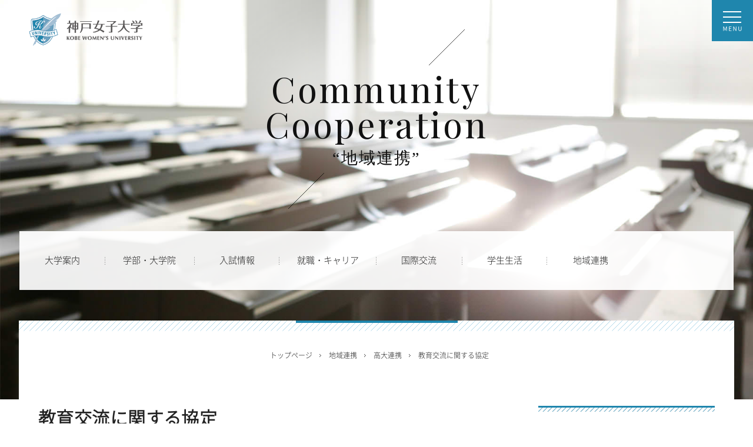

--- FILE ---
content_type: text/html
request_url: https://www.yg.kobe-wu.ac.jp/wu/area/activities/educational-exchange.html
body_size: 17328
content:
<!doctype html>
<html lang="ja"><!-- InstanceBegin template="/Templates/WU-BASE2.dwt" codeOutsideHTMLIsLocked="false" -->

<head>
	<!-- Google Tag Manager 240909 -->
	<script>(function(w,d,s,l,i){w[l]=w[l]||[];w[l].push({'gtm.start':
	new Date().getTime(),event:'gtm.js'});var f=d.getElementsByTagName(s)[0],
	j=d.createElement(s),dl=l!='dataLayer'?'&l='+l:'';j.async=true;j.src=
	'https://www.googletagmanager.com/gtm.js?id='+i+dl;f.parentNode.insertBefore(j,f);
	})(window,document,'script','dataLayer','GTM-TQDWT7QL');</script>
	<!-- End Google Tag Manager  240909 -->

	<!-- Google tag (gtag.js) -->
	<script async src="https://www.googletagmanager.com/gtag/js?id=G-RS6MWTP0F2"></script>
	<script>
		window.dataLayer = window.dataLayer || [];
		function gtag() { dataLayer.push(arguments); }
		gtag('js', new Date());

		gtag('config', 'G-RS6MWTP0F2');
	</script>
	<!-- End Google tag (gtag.js) -->
	<meta charset="utf-8">
	<!-- InstanceBeginEditable name="DOC-TTL" -->
	<title>教育交流に関する協定｜神戸女子大学</title>
	<!-- InstanceEndEditable -->
	<script src="../../shared/js/meta-viewport.js" type="text/javascript"></script>
	<meta name="Description"
		content="兵庫県神戸市須磨区、中央区にある女子大学「神戸女子大学」公式サイト。学部学科紹介、キャンパス情報、入試情報、資格・就職情報等。自立心・対話力・創造性を培う教育を目指しています。神女、シンジョ。">
	<meta name="Keywords" content="神戸女子大学,神戸女子短期大学,神女,シンジョ,兵庫,関西,女子大">

	<!-- InstanceBeginEditable name="OG-TTL" -->
	<meta property="og:title" content="教育交流に関する協定｜神戸女子大学">
	<!-- InstanceEndEditable -->
	<meta property="og:type" content="article">
	<meta property="og:url" content="http://www.yg.kobe-wu.ac.jp/wu/course/">
	<meta property="og:image" content="http://www.yg.kobe-wu.ac.jp/wu/shared/img/ogp/ogimg.png">
	<meta property="og:site_name" content="神戸女子大学" />
	<meta property="og:description"
		content="兵庫県神戸市須磨区、中央区にある女子大学「神戸女子大学」公式サイト。学部学科紹介、キャンパス情報、入試情報、資格・就職情報等。自立心・対話力・創造性を培う教育を目指しています。">
	<meta http-equiv="X-UA-Compatible" content="IE=edge" />

	<link
		href='https://fonts.googleapis.com/css?family=Playfair+Display:400,400italic|Crimson+Text:400,400italic,700italic,700|Roboto:400,300'
		rel='stylesheet' type='text/css'>
	<link rel="shortcut icon" href="/wu/shared/img/common/favicon.ico">
	<link href="../../shared/css/import.css" rel="stylesheet" type="text/css" media="screen, print">
	<link href="../../shared/css/common.css" rel="stylesheet" type="text/css" media="screen, print">
	<link href="../../shared/css/jquery.bxslider.css" rel="stylesheet" type="text/css" media="screen, print">
	<link href="../../shared/css/print.css" rel="stylesheet" type="text/css" media="print">
	<!-- InstanceBeginEditable name="HEAD-ITEMS" -->
	<link href="../../shared/css/list.css" rel="stylesheet" type="text/css" media="screen, print">
	<link href="../../shared/css/page.css" rel="stylesheet" type="text/css" media="screen, print">
	<link href="../shared/css/area.css" rel="stylesheet" type="text/css">
	<link href="css/educational-exchange.css" rel="stylesheet" type="text/css">
	<!-- InstanceEndEditable -->
</head>

<body>
	<div id="wrapper">

		<div id="w_bg"><img src="../../shared/img/common/bg_white.png" alt="" /></div>
		<div id="w_bg_sp"><img src="../../shared/img/common/bg_white_sp.png" alt="" /></div>

		<h1><a href="../../"><img src="../../shared/img/common/logo.png" width="212" alt="神戸女子大学" /></a></h1>

		<!-- InstanceBeginEditable name="MAIN-TTL" -->
		<div id="main_ttl">
			<h2 class="line02">
				<span class="en">Community<br>Cooperation</span>
				<span class="jp">“地域連携”</span>
			</h2>
		</div>
		<!-- InstanceEndEditable -->

		<div id="menu_btn_bg"><img src="../../shared/img/common/btn_menu.png" width="70" height="70" alt="Menu"
				id="menu_btn" /></div><!-- #BeginLibraryItem "/Library/LIB-BTN-MENU.lbi" -->
		<div id="menu_cont" class="clearfix">
			<div class="close"><img src="../../shared/img/common/btn_menu_close.png" width="70" height="70"
					alt="close" /></div>
			<img src="../../shared/img/common/menu_img.jpg" width="537" height="900" alt="" class="fl" />
			<div class="r_cont">

				<form id="cse-search-box" action="/wu/result/index.html">
					<p><input type="text" name="q" size="31"><input type="submit" name="sa" value="検索"></p>
					<input type="hidden" name="cx" value="003036214355865703744:uer-i6phpdg">
					<input type="hidden" name="ie" value="UTF-8">
				</form>
				<script type="text/javascript"
					src="http://www.google.com/coop/cse/brand?form=cse-search-box&lang=ja"></script>

				<ul class="menu01 clearfix">
					<li><a href="/wu/visitor/v-examinee.html">受験生の方</a></li>
					<li><a href="/wu/visitor/v-student.html">在学生の方</a></li>
					<li><a href="/wu/visitor/v-graduated.html">卒業生の方</a></li>
					<li><a href="/wu/visitor/v-parent.html">保護者の方</a></li>
					<li><a href="/wu/visitor/v-public.html">一般・企業の方</a></li>
					<li><a target="blank" href="/public_info/type1.html"><span>ご寄付のお願い</span></a></li>
				</ul>
				<!--/.menu01-->

				<div class="menu02 clearfix">
					<ul>
						<li><a href="/wu/">トップページ<br><span>Toppage</span></a></li>
						<li><a href="/wu/guide">大学案内<br><span>Outline</span></a></li>
						<li><a href="/wu/course">学部・大学院<br><span>Course</span></a></li>
						<li><a href="/wu/exam">入試情報<br><span>Examination</span></a></li>
						<li><a href="/wu/campuslife/fee/fee.html">学納金<br><span></span></a></li>
					</ul>
					<ul>
						<li><a href="/wu/career">キャリア・教職<br><span>Career</span></a></li>
						<li><a href="/wu/international">国際交流<br><span>International Exchange</span></a></li>
						<li><a href="/wu/campuslife">学生生活<br><span>Campus Life</span></a></li>
						<li><a href="/wu/area">地域連携<br><span>Community Cooperation</span></a></li>
					</ul>
				</div>
				<!--/.menu02-->

				<div class="menu03 clearfix">
					<ul>
						<li><a href="../../news-events/i-index.asp">Important News</a></li>
						<li><a href="../../news-events/n-index.asp">News</a></li>
						<li><a href="../../news-events/e-index.asp">Events</a></li>
						<li><a href="/wu/guide/public-information/index.html">情報公表</a></li>
						<li><a target="_blank" href="https://shinjo-lab.kobe-wu.ac.jp"><span
									class="blank">教員・研究情報</span></a>
						</li>
						<li><a href="/wu/access/index.html">交通アクセス</a></li>
						<li><a href="http://www.yg.kobe-wu.ac.jp/inquiry/index.html" target="_blank"><span
									class="blank">お問い合わせ</span></a></li>
						<li><a href="https://form.e-v-o.jp/media/kobe_wu" target="_blank"><span class="blank">資料請求</span></a>
						</li>
						<li></li>
						<li><a href="/wu/course/f-nursing/pdf/English_translation.pdf" target="_blank"><span
									class="blank">Faculty of nursing (Engilish)</span></a></li>
						<li><a href="/wu/course/grad-nursing/pdf/English_translation_01.pdf" target="_blank"><span
									class="blank">Graduate School of Nursing (Engilish)</span></a></li>
					</ul>
					<ul>
						<li><a href="/wu/sitemap/index.html">サイトマップ</a></li>
						<li><a href="http://www.yg.kobe-wu.ac.jp/policy/index.html" target="_blank"><span
									class="blank">サイトポリシー</span></a></li>
						<li><a href="http://www.yg.kobe-wu.ac.jp/priv_info/index.html" target="_blank"><span
									class="blank">個人情報の取り扱い</span></a></li>
						<li><a href="http://www.yg.kobe-wu.ac.jp/privacypolicy/index.html" target="_blank"><span
									class="blank">個人情報保護への取り組み</span></a></li>
						<li><a href="http://www.yg.kobe-wu.ac.jp/recruit/" target="_blank"><span
									class="blank">教職員募集</span></a>
						</li>
						<li><a href="http://www.yg.kobe-wu.ac.jp/public_rel/outline.html" target="_blank"><span
									class="blank">Outline</span></a></li>
					</ul>
				</div>
				<!--/.menu03-->
			</div><!--/.r_cont-->
		</div><!-- #EndLibraryItem --><!--/#menu_cont--><!-- #BeginLibraryItem "/Library/LIB-GNAV.lbi" -->

		<ul id="gnav" class="clearfix">
			<li class="gn01"><a href="../../guide"><span>大学案内</span></a></li>
			<li class="gn02"><a href="../../course"><span>学部・大学院</span></a></li>
			<li class="gn04"><a href="../../exam"><span>入試情報</span></a></li>
			<li class="gn05"><a href="../../career"><span>就職・キャリア</span></a></li>
			<li class="gn06"><a href="../../international"><span>国際交流</span></a></li>
			<li class="gn07"><a href="../../campuslife"><span>学生生活</span></a></li>
			<li class="gn08"><a href="../../area"><span>地域連携</span></a></li>
		</ul><!-- #EndLibraryItem --><!--/#gnav-->

		<!-- InstanceBeginEditable name="BXSLIDER" -->
		<ul class="bxslider">
			<li><img src="../../shared/img/list/main01.jpg" alt="" /></li>
			<li><img src="../../shared/img/list/main02.jpg" alt="" /></li>
			<li><img src="../../shared/img/list/main03.jpg" alt="" /></li>
			<li><img src="../../shared/img/list/main04.jpg" alt="" /></li>
		</ul><!--/.bxslider-->
		<!-- InstanceEndEditable -->

		<div id="contents_wrapper">
			<hr class="red">

			<!-- InstanceBeginEditable name="BREADCLUMBS" -->
			<ul id="topicpath">
				<li><a href="../../">トップページ</a></li>
				<li><a href="../../area">地域連携</a></li>
				<li>高大連携</li>
				<li>教育交流に関する協定</li>
			</ul>
			<!-- InstanceEndEditable -->

			<!-- InstanceBeginEditable name="PAGE-CONTENTS" -->
			<div id="contents" class="clearfix volunteer">

				<div id="main_c_area">

					<h3 class="ttl01">教育交流に関する協定</h3>

					<div class="cont">
						<p class="mb30">県内の高等学校と協定を結び、出前授業や探求的総合学習への助言等を行っております。</p>
					</div><!-- /cont -->
					<div class="ttl02" id="p01">
						<h4>高大連携協定書締結高等学校一覧</h4>
					</div>
					<table class="tb1">
						<tr>
							<th>締結日</th>
							<th>国・公・私立</th>
							<th>高等学校名</th>
						</tr>
						<tr>
							<td>平成30年6月14日</td>
							<td>学校法人柳学園</td>
							<td>蒼開高等学校</td>
						</tr>
						<tr>
							<td>平成30年11月8日</td>
							<td>神戸市立</td>
							<td>六甲アイランド高等学校</td>
						</tr>
						<tr>
							<td>令和1年6月1日</td>
							<td>兵庫県立</td>
							<td>北須磨高等学校</td>
						</tr>
						<tr>
							<td>令和3年8月1日</td>
							<td>兵庫県立</td>
							<td>東播磨高等学校</td>
						</tr>
					</table>


				</div><!--/#main_c_area-->
				<!-- InstanceEndEditable -->

				<!-- InstanceBeginEditable name="LNAV-AREA" --><!-- #BeginLibraryItem "/Library/LIB-LNAV-AREA.lbi" -->
				<div id="lnav_area">

					<div class="lnav_ttl">地域連携</div>

					<ul id="lnav">
						<li>
							<span class="ttl">地域連携活動</span>
							<ul>
								<li><a href="area-center.html">地域連携推進センター/地域連携推進事務室</a></li>
								<li><a href="contribution/index.html">地域貢献活動</a></li>
								<li><a href="campus-park.html">キャンパス・パーク連携</a></li>
								<li><a href="volunteer.html">ボランティアに参加したい学生へ</a></li>
								<li><a href="agreement.html">包括連携協定先・内容</a></li>
								<li><a href="categorical_assistance.html">学生課外活動助成金（神女support）</a></li>
								<li><a href="activities_report.html">地域連携活動報告書</a></li>
							</ul>
						</li>
						<li>
							<span class="ttl">高大連携</span>
							<ul>
								<li><a href="educational-exchange.html">教育交流に関する協定</a></li>
								<li><a href="highschool.html">高大連携科目</a></li>
							</ul>
						</li>
						<li>
							<span class="ttl">オープンカレッジ・公開市民講座</span>
							<ul>
								<li><a href="../../../open/" target="_blank"><span class="blank">オープンカレッジ</span></a>
								</li>
								<li><a href="../learning/citizen/index.html">公開市民講座</a></li>
								<li><a href="../learning/citizen/woman.html">女性活躍推進講座</a></li>
							</ul>
						</li>
					</ul>

					<div class="pt"><a href="#wrapper"><img src="../../shared/img/page/btn_pt.png"
								alt="../campuslife" /></a></div>
				</div><!-- #EndLibraryItem --><!-- InstanceEndEditable -->
			</div><!--/#contents-->
		</div><!--/#contents_wrapper-->

		<div id="foot_container">
			<div class="foot_inner"><!-- #BeginLibraryItem "/Library/LIB-FOOTER.lbi" -->
				<div id="foot_cont" class="clearfix">

					<div id="campus">
						<h3><span>Campus</span><em>/</em>キャンパス</h3>
						<h4>須磨キャンパス</h4>
						<p>
							〒654-8585 神戸市須磨区東須磨青山2-1 <br>
							TEL：078-731-4416
						</p>
						<h4>ポートアイランドキャンパス</h4>
						<p>
							〒650-0046 神戸市中央区港島中町4-7-2 <br>
							TEL：078-303-4811
						</p>
						<h4>三宮キャンパス</h4>
						<p>
							〒650-0004 神戸市中央区中山手通2-23-1<br>
							TEL：078-231-1001
						</p>
					</div><!--/#campus-->

					<div id="info" class="clearfix">

						<h3><span>Information</span><em>/</em>インフォメーション</h3>

						<ul class="clm01">
							<li><a href="../../guide/public-information/index.html">情報公表</a></li>
							<li><a href="../../access/index.html">交通アクセス</a></li>
							<li><a href="/inquiry/index.html" target="_blank"><span class="blank">お問い合わせ</span></a></li>
							<li><a href="https://form.e-v-o.jp/media/kobe_wu" target="_blank"><span class="blank">資料請求</span></a>
							</li>
							<li><a href="../../sitemap/index.html">サイトマップ</a></li>
						</ul><!--/.clm01-->

						<ul class="clm02">
							<li><a href="/policy/index.html" target="_blank"><span class="blank">サイトポリシー</span></a></li>
							<li><a href="/priv_info/index.html" target="_blank"><span class="blank">個人情報の取り扱い</span></a>
							</li>
							<li><a href="/privacypolicy/index.html" target="_blank"><span
										class="blank">個人情報保護への取り組み</span></a></li>
							<li><a href="/recruit/" target="_blank"><span class="blank">教職員募集</span></a></li>
							<li><a href="/public_rel/outline.html" target="_blank"><span
										class="blank">Outline</span></a></li>
						</ul><!--/.clm02-->

						<div class="clm03">
							<form id="cse-search-box2" action="../../result/index.html">
								<p><input type="text" name="q" size="31" /><input type="submit" name="sa" value="検索" />
								</p>
								<input type="hidden" name="cx" value="003036214355865703744:uer-i6phpdg" />
								<input type="hidden" name="ie" value="UTF-8" />
							</form>
							<script type="text/javascript"
								src="http://www.google.com/coop/cse/brand?form=cse-search-box2&lang=ja"></script>
							<a href="https://form.e-v-o.jp/media/kobe_wu" target="_blank" class="btn_form">資料請求</a>
						</div><!--/.clm03-->

					</div><!--/#info-->

				</div><!-- #EndLibraryItem --><!--/#foot_cont-->

				<div id="footer">
					<a href="../../"><img src="../../shared/img/common/logo.png" width="249" alt="神戸女子大学" /></a>
					<p>&copy; YUKIYOSHI INSTITUTE.</p>
				</div><!--/#footer-->

			</div><!--/.foot_inner-->
		</div><!--/#foot_container-->

	</div><!--/#wrapper-->

	<script src="../../shared/js/jquery-1.7.2.min.js" type="text/javascript"></script>
	<script src="../../shared/js/fixHeight.js" type="text/javascript"></script>
	<script src="../../shared/js/jquery.bxslider.js" type="text/javascript"></script>
	<script src="../../shared/js/showNavOverlay.js" type="text/javascript"></script>
	<script src="../../shared/js/smoothscroll.js" type="text/javascript"></script>
	<script src="../../shared/js/common.js" type="text/javascript"></script>
	<script>
		(function (i, s, o, g, r, a, m) {
			i['GoogleAnalyticsObject'] = r; i[r] = i[r] || function () {
				(i[r].q = i[r].q || []).push(arguments)
			}, i[r].l = 1 * new Date(); a = s.createElement(o),
				m = s.getElementsByTagName(o)[0]; a.async = 1; a.src = g; m.parentNode.insertBefore(a, m)
		})(window, document, 'script', 'https://www.google-analytics.com/analytics.js', 'ga');

		ga('create', 'UA-677317-1', 'auto');
		ga('send', 'pageview');
	</script>
	<!-- InstanceBeginEditable name="JS-ITEMS" -->
	<!-- InstanceEndEditable -->

</body>
<!-- InstanceEnd -->

</html>

--- FILE ---
content_type: text/css
request_url: https://www.yg.kobe-wu.ac.jp/wu/shared/css/import.css
body_size: 1183
content:
@charset "utf-8";

@import "normalize.css";
@import "reset.css";
@import "module.css";

/**
 * Suggested order
 *
 * @see http://www.mozilla.org/css/base/content.css
 *
 * display
 * list-style
 *   color url(image) position;
 *     list-style-type
 *     list-style-image
 *     list-style-position
 * position
 *   top
 *   right
 *   bottom
 *   left
 * float
 * clear
 * width
 * height
 * margin
 * padding
 * border
 * background
 * color
 * line-height
 * font
 * text-decoration
 * text-align
 * vertical-align
 * white-space
 * othertext
 *   letter-spacing
 *   word-spacing
 *   text-transform
 *   white-space
 * content
 *   contentcounter-increment
 *   counter-reset
 *   quotes
 * For data tables
 *   caption-side
 *   table-layout
 *   border-collapse
 *   border-spacing
 *   empty-cells
 * For UI
 *   outline
 *   outline-width
 *   outline-style
 *   outline-color
 *   cursor
 * For print
 *   size
 *   marks
 *   page-break-before
 *   page-break-after
 *   page-break-inside
 *   page
 *   orphans
 *   widows
 * For sounds, oral
 *   speak-header
 *   volume
 *   speak
 *   pause-before
 *   pause-after
 *   pause
 *   cue-before
 *   cue-after
 *   cue
 *   play-during
 *   azimuth
 *   elevation
 *   speech-rate
 *   voice-family
 *   pitch
 *   pitch-range
 *   stress
 *   richness
 *   speak-punctuation
 *   speak-numeral
 */

--- FILE ---
content_type: text/css
request_url: https://www.yg.kobe-wu.ac.jp/wu/shared/css/common.css
body_size: 28114
content:
@charset "UTF-8";
/* =====================================
	全体設定
===================================== */

@font-face {
	font-family: 'notoCJKjp';
	src: url('../font/notoCJKjp-l.eot?#iefix') format('embedded-opentype'), /* IE6-IE8 */ url('../font/notoCJKjp-l.woff') format('woff'), /* Modern Browsers */ url('../font/notoCJKjp-l.ttf') format('truetype'); /* Android -4.3 */
}

a {
	color: #222222;
	text-decoration: none;
	pointer-events: auto;
}
a:hover {
	color: #222222;
	text-decoration: none;
}
html {
	overflow-y: scroll;
}
body {
	margin: 0;
	height: 100%;
	font-size: 14px;
	font-family: 'notoCJKjp', 'ヒラギノ角ゴ Pro W3', 'Hiragino Kaku Gothic Pro', 'メイリオ', Meiryo, 'ＭＳ Ｐゴシック', Osaka, sans-serif;
	color: #222222;
	background-color: #ffffff;
	word-wrap: break-word;
}

* html #wrapper {
	height: 100%;
}
#wrapper {
	position: relative;
	min-width: 1150px;
	line-height: 1.8;
}
.blank {
	padding-right: 12px;
	background: url(../img/common/icon_blank.png) right top no-repeat;
}
.movie {
	padding-right: 24px;
	background: url(../img/common/movie_icon.jpg) right top no-repeat;
	background-size: contain;
}
span.icon_pdf {
	padding-right: 24px;
	background: url(../img/common/icon_pdf.png) right top no-repeat;
	background-size: contain;
}

@media screen and (max-width: 765px) {
	body {
		-webkit-text-size-adjust: 100%;
	}
	#wrapper {
		width: 100%;
		min-width: 100%;
	}
	/*
#wrapper img {
	width: 100%;
	height: auto;
}
*/
	img {
		width: 100%;
		height: auto;
	}
	.blank {
		padding-right: 15px;
		background: url(../img/common/icon_blank_sp.png) right top no-repeat;
		background-size: 10px auto;
	}
	.movie {
		padding-right: 16px;
		background: url(../img/common/movie_icon.jpg) right top no-repeat;
		background-size: 13px auto;
	}
	span.icon_pdf {
		padding-right: 16px;
		background: url(../img/common/icon_pdf.png) right top no-repeat;
		background-size: 13px auto;
	}

	.p100 {
		width: 100% !important;
	}
	.w89 {
		width: 89%;
		margin: 0 auto;
	}
}

/* =====================================
	header
===================================== */
h1 {
	z-index: 1200;
	position: fixed;
	width: 310px; /*350*/
	height: 162px; /*182*/
	padding: 20px 0 0 40px;
	background: url(../img/common/head_bg_l.png) left top no-repeat;
	pointer-events: none;
}

/*
h1 {
	z-index: 1100;
	position: fixed;
	left: 2.5%;
	top: 0;
	margin-top: 1.25%;
}
*/

#menu_btn_bg {
	z-index: 1100;
	position: fixed;
	right: 0;
	top: 0;
	width: 350px;
	height: 182px;
	text-align: right;
	background: url(../img/common/head_bg_r.png) right top no-repeat;
}
#menu_btn_bg img {
	vertical-align: top;
}
#menu_btn {
	cursor: pointer;
}
/*
#menu_btn {
	z-index: 1100;
	position: fixed;
	right: 0;
	top: 0;
	cursor: pointer;
}
*/
#w_bg {
	position: absolute;
	z-index: 999;
	display: block;
	width: 100%;
}
#w_bg img {
	width: 100%;
	height: auto;
}
#w_bg_sp {
	display: none;
}
.subject-menu_btn {
	display: none;
}

@media screen and (max-width: 765px) {
	h1 {
		left: 2.5%;
		top: 0;
		width: 38.6%;
		height: auto;
		margin-top: 1.25%;
		padding: 0;
		background: none;
	}
	h1 img {
		width: 100% !important;
	}

	#menu_btn_bg {
		width: 13.9%;
		height: auto;
		background: none;
	}
	#menu_btn {
		width: 100% !important;
	}
	#w_bg {
		display: none;
	}
	#w_bg_sp {
		position: absolute;
		z-index: 999;
		display: block;
		width: 100%;
	}
}

/* =====================================
	menu
===================================== */

div.overlay {
	position: absolute;
	top: 0;
	right: 0;
	bottom: 0;
	left: 0;
}
#menu_cont {
	display: none;
	z-index: 1200;
	position: fixed;
	left: 0;
	top: 0;
	width: 100%;
	padding: 0;
	background: #ffffff;
	min-width: 1300px;
}

@media screen and (max-height: 900px) {
	#menu_cont {
		position: fixed;
		right: 0;
		top: 0;
		bottom: 0;
		left: 0;
		overflow-y: scroll;
	}
}

#menu_cont .close {
	position: fixed;
	right: 0;
	top: 0;
	cursor: pointer;
}
#menu_cont .r_cont {
	float: left;
	width: 640px;
	height: 835px; /*900*/
	margin-left: 103px;
	padding-top: 65px;
	background: url(../img/common/menu_bg.png) left top;
	overflow: hidden;
}

#menu_cont #cse-search-box {
	margin-bottom: 50px;
}
#menu_cont #cse-search-box input[type='text'] {
	width: 490px; /*530*/
	height: 52px;
	padding: 0 20px !important;
	border: 1px solid #c2c2c2 !important;
	background-position: 20px center !important;
	vertical-align: middle;
}
#menu_cont #cse-search-box input[type='submit'] {
	cursor: pointer;
	width: 51px;
	height: 52px;
	margin-left: -52px;
	border: none;
	text-indent: -9999px;
	background: url(../img/common/btn_googlesearch02.gif) no-repeat 0 0;
	vertical-align: middle;
}

.r_cont a:hover {
	color: #1779a9;
}
.menu01 {
	width: 600px;
	margin-bottom: 70px;
}
.menu01 li {
	float: left;
	width: 160px;
	height: 30px;
	font-size: 15px;
}
.menu01 li a {
	padding-left: 17px;
	background: url(../img/common/arrow_h13.png) left center no-repeat;
	background-size: auto 12px;
}
.menu02 {
	margin-bottom: 45px;
}
.menu02 ul {
	float: left;
	width: 320px;
}
.menu02 ul li {
	height: 64px;
}
.menu02 ul li a {
	display: block;
	padding-left: 19px;
	line-height: 0.8;
	font-size: 20px;
	background: url(../img/common/arrow_h13.png) left 2px no-repeat;
}
.menu02 ul li a span {
	font-family: 'Playfair Display', serif;
	font-style: italic;
	font-size: 11px;
	color: #959595;
	letter-spacing: 0.09em;
}
.menu03 {
}
.menu03 ul {
	float: left;
	width: 320px;
}
.menu03 ul li {
	height: 28px;
}
.menu03 ul li a {
	padding-left: 18px;
	line-height: 1;
	font-size: 13px;
	background: url(../img/common/arrow_h13.png) left center no-repeat;
	background-size: auto 11px;
}

@media screen and (max-width: 765px) {
	div.overlay {
		width: 100% !important;
		height: 100%;
		-webkit-transform: translate3d(0, 0, 0);
		transform: translate3d(0, 0, 0);
	}

	#menu_cont {
		display: none;
		z-index: 1200;
		position: fixed;
		left: 0;
		top: 0;
		width: 100%;
		/*margin-top: 17%;*/
		padding: 13.9% 0 0 0;
		background: none;
		min-width: 100%;
		overflow-y: scroll;
		-webkit-overflow-scrolling: touch;
	}
	#menu_cont .close {
		width: 13.9%;
	}
	#menu_cont .close img {
		width: 100%;
		height: auto;
	}
	#menu_cont .fl {
		display: none;
	}
	#menu_cont .r_cont {
		float: none;
		width: 100%;
		height: auto; /*900*/
		margin-left: 0;
		padding-top: 8%;
		background: none;
		background: #fff;
		/*
	overflow: hidden;
	*/
	}
	#menu_cont #cse-search-box {
		width: 92%;
		margin: 0 auto 8.7%;
	}
	#menu_cont #cse-search-box input[type='text'] {
		-webkit-appearance: none;
		border-radius: 0;
		width: 100%;
		height: 47px;
		padding: 0 20px !important;
		box-sizing: border-box;
		border: 1px solid #d1dde4 !important;
		background-position: 20px center !important;
		vertical-align: middle;
		font-size: 16px;
	}
	#menu_cont #cse-search-box input[type='submit'] {
		-webkit-appearance: none;
		cursor: pointer;
		width: 47px;
		height: 45px;
		margin-left: -48px;
		border: none;
		text-indent: -9999px;
		background: url(../img/common/btn_googlesearch_sp.gif) no-repeat 0 0;
		background-size: auto 45px;
		vertical-align: middle;
	}
	.r_cont a:hover {
		color: #1779a9;
	}
	.menu01 {
		width: 92%;
		margin: 0 auto 6%;
	}
	.menu01 li {
		float: left;
		width: 36%;
		height: 30px;
		font-size: 12px;
	}
	.menu01 li:nth-child(3n) {
		width: 28%;
	}
	.menu01 li a {
		padding-left: 12px;
		background: url(../img/common/arrow_menu_sp.png) left 3px no-repeat;
		background-size: auto 12px;
	}
	.menu02 {
		margin-bottom: 9.3%;
	}
	.menu02 ul {
		float: left;
		width: 50%;
		border-top: 1px solid #d9d9d9;
	}
	.menu02 ul li {
		box-sizing: border-box;
		width: 100%;
		display: table;
		height: 64px;
		border-bottom: 1px solid #d9d9d9;
	}
	.menu02 ul:first-child li {
		border-right: 1px solid #d9d9d9;
	}

	.menu02 ul li a {
		box-sizing: border-box;
		display: table-cell;
		width: inherit;
		height: 63px;
		padding: 0 8% 0 16%;
		background: url(../img/common/arrow_menu_sp.png) 8% center no-repeat;
		background-size: auto 14px;
		vertical-align: middle;
		line-height: 1.2;
		font-size: 14px;
	}
	.menu02 ul li a span {
		font-family: 'Playfair Display', serif;
		font-style: italic;
		font-size: 9px;
		color: #959595;
		letter-spacing: 0.09em;
		margin-top: 1px;
		display: block;
	}
	.menu03 {
		width: 92%;
		margin: 0 auto 8.5%;
	}
	.menu03 ul {
		float: left;
		width: 45%;
	}
	.menu03 ul:nth-child(even) {
		width: 55%;
	}
	.menu03 ul li {
		height: auto;
		margin-bottom: 15px;
	}
	.menu03 ul li a {
		display: block;
		padding-left: 14px;
		line-height: 1.2;
		font-size: 12px;
		background: url(../img/common/arrow_menu_sp.png) left 3px no-repeat;
		background-size: auto 12px;
	}
}

/* =====================================
	subject
===================================== */

.subject-menu {
	position: fixed;
	inset: 13px 100px auto auto;
	z-index: 1111;
}
.subject-menu .list1 {
	display: flex;
	column-gap: 24px;
	justify-content: end;
	font-size: 13px;
	margin-bottom: 2px;
}
.subject-menu .list2 {
	display: flex;
	column-gap: 34px;
	justify-content: end;
	font-size: 15px;
	font-weight: 600;
}
.subject-menu .list2 li {
	position: relative;
}
.subject-menu .list2 li:not(:last-child):after {
	position: absolute;
	inset: 7px -18px auto auto;
	content: '';
	display: inline-block;
	width: 2px;
	height: 14px;
	border-right: 2px dotted #707070;
}
.subject-menu .list1 li a,
.subject-menu .list2 li a {
	position: relative;
	display: inline-block;
	transition: 0.3s;
}
.subject-menu .list1 li a span::after,
.subject-menu .list2 li a span::after {
	position: absolute;
	bottom: 0;
	left: 50%;
	content: '';
	width: 0;
	height: 1px;
	background-color: #1779a9;
	transition: 0.3s;
	-webkit-transform: translateX(-50%);
	transform: translateX(-50%);
}
.subject-menu .list1 li a span:hover::after,
.subject-menu .list2 li a span:hover::after {
	width: 100%;
}
.subject-menu .list1 li:hover a,
.subject-menu .list2 li:hover a {
	color: #1779a9;
}
.sp-subject-menu {
	display: none;
}

@media (max-width: 765px) {
	.sp-subject-menu {
		display: block;
	}
	.subject-menu_btn {
		display: block;
		position: fixed;
		inset: 0 14vw auto auto;
		width: 13.9vw;
		height: 13.9vw;
		cursor: pointer;
		z-index: 1200;
	}
	.subject-menu_btn img {
		position: absolute;
		inset: 2vw auto auto 50%;
		transform: translateX(-50%);
		width: 7vw;
		height: 7vw;
		transition: opacity 0.2s ease-in-out;
	}
	.subject-menu_btn p {
		position: absolute;
		inset: auto auto 0 50%;
		transform: translateX(-50%);
		font-size: 10px;
		color: #bf1d34;
		font-weight: 500;
		word-break: keep-all;
	}

	.subject-menu_btn.close img,
	.subject-menu_btn.close p {
		opacity: 0;
	}
	.subject-menu_btn .close_btn {
		position: absolute;
		inset: 50% auto auto 50%;
		transform: translate(-50%, -50%);
		opacity: 0;
		width: 4vw;
		height: 4vw;
		background: url('../img/common/menu-close.svg') no-repeat center;
		background-size: contain;
		transition: opacity 0.2s ease-in-out;
	}
	.subject-menu_btn.close {
		background-color: #fff;
	}
	.subject-menu_btn.close .close_btn {
		opacity: 1;
	}
	.subject-menu {
		display: block;
		opacity: 0;
		visibility: hidden;
		position: fixed;
		inset: 13.9vw auto auto auto;
		width: 100%;
		background-color: #fff;
		z-index: 1111;
		transition: all 0.2s ease-in-out;
	}
	.subject-menu.open {
		opacity: 1;
		visibility: visible;
	}
	.subject-menu.open::before {
		content: '';
		position: absolute;
		inset: -13.9vw 0 auto auto;
		width: 100vw;
		height: 13.9vw;
		background-color: rgb(247, 219, 224);
		opacity: 0.8;
	}
	.subject-menu::after {
		content: '';
		position: absolute;
		inset: auto auto auto 0;
		width: 100vw;
		height: 100vh;
		background-color: #fff;
		background-color: rgba(255, 255, 255, 0.3);
		backdrop-filter: blur(3px);
		-webkit-backdrop-filter: blur(3px);
		transition: all 0.2s ease-in-out;
		opacity: 0;
		visibility: hidden;
	}
	.subject-menu.open::after {
		opacity: 1;
		visibility: visible;
	}

	.subject-menu .list1 {
		display: flex;
		flex-direction: column;
		font-size: 14px;
	}
	.subject-menu .list1 li {
		position: relative;
	}
	.subject-menu .list1 li::before {
		position: absolute;
		inset: calc(50% - 1.2vw) auto auto 7vw;
		content: '';
		display: inline-block;
		width: 2vw;
		height: 2vw;
		border-right: 2px solid #1779a9;
		border-bottom: 2px solid #1779a9;
		transform: rotate(-45deg);
	}
	.subject-menu .list1 li a {
		display: block;
		padding: 5vw 12vw;
	}
	.subject-menu .list1 li:not(:last-child) {
		border-bottom: 1px solid #d9d9d9;
	}
	.subject-menu .list2 {
		display: none;
	}
	.sp-subject-menu {
		position: fixed;
		bottom: 0;
		width: 100%;
		padding: 8px;
		background-color: #fff;
		z-index: 1001;
	}
	.sp-subject-menu ul {
		display: flex;
		column-gap: 5px;
		width: 100%;
	}
	.sp-subject-menu ul li {
		/* flex: 1; */
		text-align: center;
		width: calc((100% - 26px) / 3);
		height: 50px;
		line-height: 50px;
		border-radius: 5px;
		background-color: #bf1d34;
	}
	.sp-subject-menu ul li a {
		display: block;
		font-size: 14px;
		font-weight: 600;
		color: #fff;
	}
}

/* =====================================
	gnav
===================================== */

#gnav {
	z-index: 1000;
	position: relative;
	width: 94.8%;
	height: 100px;
	margin: 0 auto 52px;
	/*
	position: absolute;
	left: 0;
	top: 68%;
	left: 2.5%;
	*/
	background: url(../img/common/gnav_bg.png);
	border-collapse: collapse;
	font-size: 15px;
}
#gnav li {
	float: left;
	list-style: none;
	background: url(../img/common/gnav_line.png) right center no-repeat;
}
#gnav li.gn01 {
	width: 12%;
}
#gnav li.gn02 {
	width: 12.5%;
}
/*#gnav li.gn03 {
	width: 13.1%;
}*/
#gnav li.gn04 {
	width: 12%;
}
#gnav li.gn05 {
	width: 13.5%;
}
#gnav li.gn06 {
	width: 12%;
}
#gnav li.gn07 {
	width: 12%;
}
#gnav li.gn08 {
	width: 12%;
	background: none;
}
#gnav li a {
	display: table-cell;
	width: inherit;
	height: 100px;
	text-align: center;
	vertical-align: middle;
}
#gnav li a:hover {
	color: #1779a9;
	text-decoration: none;
}
#gnav li.hl a {
	color: #1779a9;
}

#gnav li a span {
	position: relative;
	display: inline-block;
	transition: 0.3s;
}
#gnav li a span::after {
	position: absolute;
	bottom: 0;
	left: 50%;
	content: '';
	width: 0;
	height: 1px;
	background-color: #1779a9;
	transition: 0.3s;
	-webkit-transform: translateX(-50%);
	transform: translateX(-50%);
}
#gnav li a span:hover::after {
	width: 100%;
}

@media screen and (max-width: 765px) {
	#gnav {
		display: none;
	}
}

/* =====================================
	パンくず
===================================== */

#topicpath {
	width: 1150px;
	margin: 45px auto 75px;
	font-size: 12px;
	text-align: center;
}
#topicpath li {
	display: inline-block;
	padding-left: 10px;
	padding-right: 15px;
	background: url(../img/common/arrow_topicpath.gif) right center no-repeat;
}
#topicpath li:last-child {
	padding-right: 0;
	background: none;
}
#topicpath li a:hover {
	text-decoration: underline;
}

@media screen and (max-width: 765px) {
	#topicpath {
		display: none;
	}
}

/* =====================================
	headline news
===================================== */
#news {
	position: relative;
	float: left;
	width: 545px;
}
#news ul {
	padding-top: 10px;
	border-top: 2px solid #222;
}
#news ul li {
	display: table;
	width: 100%;
	padding: 11px 0;
	border-top: 1px solid #d9d9d9;
}
#news ul li:first-child {
	border-top: none;
}
#news ul li div {
	display: table-cell;
	vertical-align: middle;
}
#news ul li .head {
	width: 88px;
}
#news ul li .head span {
	display: block;
	font-size: 13px;
}
#news ul li .head span.day {
	_font-family: 'Roboto', sans-serif;
	font-weight: 300;
	margin-bottom: 5px;
	color: #666666;
}
#news ul li .head span.cat {
	width: 70px;
	padding: 5px 0 4px;
	background: #4da9d7;
	color: #fff;
	text-align: center;
	line-height: 1;
	border-radius: 2px;
	-webkit-border-radius: 2px;
	-moz-border-radius: 2px;
}
#news ul li .txt {
	font-size: 14px;
}
#news ul li .txt .pc,
#news-inner ul li .txt .pc {
	display: block;
}
#news ul li .txt .sp,
#news-inner ul li .txt .sp {
	display: none;
}

#news ul li a {
	display: block;
}
#news ul li a:hover .txt {
	text-decoration: underline;
}

@media screen and (max-width: 765px) {
	#news {
		float: none;
		width: 100%;
	}
	#news ul {
		padding-top: 5px;
		padding-bottom: 20px;
		border-top: 2px solid #222;
	}
	#news ul li {
		display: table;
		width: 100%;
		padding: 10px 0;
		border-top: 1px solid #d9d9d9;
	}
	#news ul li:first-child {
		border-top: none;
	}
	#news ul li div {
		display: table-cell;
		vertical-align: middle;
	}
	#news ul li .head {
		width: 73px;
	}
	#news ul li .head span {
		display: block;
		font-size: 11px;
	}
	#news ul li .head span.day {
		font-family: 'Roboto', sans-serif;
		font-weight: 300;
		margin-bottom: 2px;
		color: #666666;
	}
	#news ul li .head span.cat {
		width: 58px;
		padding: 5px 0 4px;
		background: #4da9d7;
		color: #fff;
		text-align: center;
		line-height: 1;
		border-radius: 2px;
		-webkit-border-radius: 2px;
		-moz-border-radius: 2px;
	}
	#news ul li .txt {
		font-size: 13px;
	}
	#news ul li .txt .pc,
	#news-inner ul li .txt .pc {
		display: none;
	}
	#news ul li .txt .sp,
	#news-inner ul li .txt .sp {
		display: block;
	}

	#news ul li a {
		display: block;
	}
	#news ul li a:hover .txt {
		text-decoration: underline;
	}

	.br-sp {
		display: none;
	}
}

/* =====================================
	headline event
===================================== */

#event {
	position: relative;
	float: right;
	width: 545px;
}
#event ul {
	margin-left: -35px;
}
#event ul li {
	float: left;
	width: 255px;
	margin-left: 35px;
	margin-bottom: 60px;
	border-top: 2px solid #222;
}
#event ul li.none {
	padding: 18px 0 0 0;
	font-size: 14px;
	font-weight: normal;
}
#event ul li a {
	display: block;
	padding: 18px 0 0 0;
}
#event ul li .day {
	_font-family: 'Roboto', sans-serif;
	font-weight: 300;
	margin-bottom: 12px;
	font-size: 13px;
	color: #666666;
}
#event ul li p {
	margin-bottom: 20px;
	font-size: 15px;
	font-weight: bold;
}

#event ul li a:hover p {
	text-decoration: underline;
}

#event ul li .ttl .brpc,
#event ul li .place .brpc,
.time .brpc {
	display: block;
}
#event ul li .ttl .brsp,
#event ul li .place .brsp,
.time .brsp {
	display: none;
}

#event ul li .time {
	_font-family: 'Roboto', sans-serif;
	font-weight: 300;
	font-size: 13px;
	margin-bottom: 5px;
	padding-left: 20px;
	background: url(../img/common/icon_time.png) left center no-repeat;
}
#event ul li .place {
	font-size: 12px;
	padding-left: 20px;
	background: url(../img/common/icon_place.png) left 1px no-repeat;
}

@media screen and (max-width: 765px) {
	#event {
		float: none;
		width: 100%;
	}
	#event ul {
		margin-left: 0;
	}
	#event ul li {
		float: left;
		width: 48%;
		margin-left: 0;
		margin-bottom: 28px;
		border-top: 2px solid #222;
	}
	#event ul li.none {
		padding: 14px 0 0 0;
		font-size: 12px;
		font-weight: normal;
	}
	#event ul li:nth-child(even) {
		float: right;
	}

	#event ul li a {
		display: block;
		padding: 14px 0 0 0;
	}
	#event ul li .day {
		font-family: 'Roboto', sans-serif;
		font-weight: 300;
		margin-bottom: 7px;
		font-size: 11px;
		color: #666666;
	}
	#event ul li p {
		margin-bottom: 15px;
		font-size: 13px;
		font-weight: bold;
	}
	#event ul li a:hover p {
		text-decoration: none;
	}

	#event ul li .ttl .brpc,
	#event ul li .place .brpc,
	.time .brpc {
		display: none;
	}
	#event ul li .ttl .brsp,
	#event ul li .place .brsp,
	.time .brsp {
		display: block;
	}

	#event ul li .time {
		font-family: 'Roboto', sans-serif;
		font-weight: 300;
		font-size: 12px;
		margin-bottom: 5px;
		padding-left: 13px;
		background: url(../img/common/icon_time_sp.png) left 4px no-repeat;
		background-size: 9px auto;
	}
	#event ul li .place {
		font-size: 12px;
		padding-left: 13px;
		background: url(../img/common/icon_place_sp.png) left 3px no-repeat;
		background-size: 9px auto;
	}
}

/* =====================================
	footer
===================================== */
/* =====================================
	foot_container
===================================== */

#foot_container {
	background: url(../img/common/foot_bg.jpg) #f7faf8 center bottom no-repeat;
	background-size: 100% auto;
}

@media screen and (min-width: 1600px) {
	#foot_container {
		background: url(../img/common/foot_bg.jpg) #f7faf8 center bottom no-repeat;
		background-size: 100% auto;
	}
}

#foot_container .foot_inner {
	width: 1150px;
	margin: 0 auto;
}
#foot_container h3 {
	margin-bottom: 50px;
	font-size: 17px;
}
#foot_container h3 span {
	font-size: 26px;
	font-family: 'Crimson Text', serif;
	font-style: italic;
	letter-spacing: 0.01em;
}
#foot_container h3 em {
	margin: 0 10px;
	font-size: 17px;
	font-family: '游明朝', '游明朝体', 'Yu Mincho', YuMincho, 'Hiragino Mincho ProN', 'Hiragino Mincho Pro', 'ＭＳ 明朝', serif;
}

#ro {
	padding: 110px 0 70px;
	border-bottom: 1px solid #d9d9d9;
}
#foot_container #ro h3 {
	text-align: center;
}
#ro ul {
	margin-left: -16px;
}
#ro ul li {
	float: left;
	margin: 0 0 0 16px;
	background: #666;
}
#ro ul li a:hover img {
	opacity: 0.9;
	filter: alpha(opacity=90);
	-ms-filter: 'alpha(opacity=90)';
}
#foot_cont {
	padding: 68px 0 0 0;
}
#foot_container #foot_cont h3 {
	margin-bottom: 30px;
}
#campus {
	float: left;
	width: 420px;
}
#campus h4 {
	margin-bottom: 8px;
}
#campus p {
	margin-bottom: 15px;
	line-height: 1.3;
}
#info {
	float: left;
	width: 730px;
}
#info ul.clm01 {
	float: left;
	width: 240px;
}
#info ul.clm02 {
	float: left;
	width: 200px;
}
#info ul li {
	margin-bottom: 18px;
}
#info ul li a:hover {
	text-decoration: underline;
}

#info .clm03 {
	float: right;
	width: 282px;
}
a.btn_form {
	display: block;
	width: 282px;
	height: 42px;
	line-height: 42px;
	background: #1f86ad;
	text-align: center;
	border-radius: 21px;
	-webkit-border-radius: 21px;
	-moz-border-radius: 21px;
	color: #fff;
	font-size: 15px;
	font-weight: bold;
}
a.btn_form:hover {
	background: #de6172;
}
#info #cse-search-box2 {
	margin-bottom: 20px;
}
#info #cse-search-box2 input[type='text'] {
	width: 240px;
	height: 44px;
	margin: 0;
	padding: 0 20px !important;
	background-position: 20px center !important;
	border: 1px solid #d0dde4 !important;
	vertical-align: middle;
}
#info #cse-search-box2 input[type='submit'] {
	cursor: pointer;
	width: 40px;
	height: 44px;
	margin-left: -41px;
	border: none;
	text-indent: -9999px;
	background: url(../img/common/btn_googlesearch.gif) no-repeat 0 0;
	vertical-align: middle;
}

@media screen and (max-width: 765px) {
	#foot_container {
		background: url(../img/common/foot_bg_sp.jpg) #f7faf8 center bottom no-repeat;
		background-size: 100% auto;
	}
	#foot_container .foot_inner {
		width: 92%;
		margin: 0 auto;
	}
	#foot_container h3 {
		margin-bottom: 8%;
		font-size: 15px;
		text-align: center;
	}
	#foot_container h3 span {
		font-size: 22px;
		font-family: 'Crimson Text', serif;
		font-style: italic;
		letter-spacing: 0.01em;
	}
	#foot_container h3 em {
		margin: 0 7px;
		font-size: 15px;
		font-family: '游明朝', '游明朝体', 'Yu Mincho', YuMincho, 'Hiragino Mincho ProN', 'Hiragino Mincho Pro', 'ＭＳ 明朝', serif;
	}

	#ro {
		width: 91.3%;
		margin: 0 auto;
		padding: 16% 0 8%;
		border-bottom: 1px solid #d9d9d9;
	}
	#foot_container #ro h3 {
		text-align: center;
	}
	#ro ul {
		margin-left: 0;
	}
	#ro ul li {
		float: left;
		width: 48.5%;
		margin: 0 0 3% 0;
		background: #666;
	}
	#ro ul li:nth-child(even) {
		float: right;
	}
	#ro ul li a:hover img {
		opacity: 1;
		filter: alpha(opacity=100);
		-ms-filter: 'alpha(opacity=100)';
	}

	#foot_cont {
		width: 91.3%;
		margin: 0 auto;
		padding: 0 0 0 0;
	}
	#foot_container #foot_cont h3 {
		margin-bottom: 5.5%;
	}
	#campus {
		float: none;
		width: 100%;
		font-size: 12px;
		text-align: center;
		padding: 9.5% 0 2.5% 0;
		border-bottom: 1px solid #d9d9d9;
	}
	#campus h4 {
		margin-bottom: 0;
	}
	#campus p {
		margin-bottom: 7%;
		line-height: 1.4;
	}
	#info {
		float: none;
		width: 100%;
		padding: 9.5% 0 12% 0;
	}
	#info ul.clm01 {
		float: left;
		width: 38%;
		padding-bottom: 7%;
		box-sizing: border-box;
		/*	text-indent: 1em;*/
	}
	#info ul.clm02 {
		float: left;
		width: 62%;
		padding-bottom: 7%;
		box-sizing: border-box;
		/*	text-indent: 1em;*/
	}
	#info ul li {
		font-size: 12px;
		margin-bottom: 1em;
	}
	#info ul li a:hover {
		text-decoration: underline;
	}
	#info .clm03 {
		float: none;
		width: 100%;
	}

	#info #cse-search-box2 {
		-webkit-appearance: none;
		margin-bottom: 8.4%;
	}
	#info #cse-search-box2 input[type='text'] {
		-webkit-appearance: none;
		border-radius: 0;
		width: 100%;
		height: 47px;
		margin: 0;
		padding: 0 20px !important;
		background-position: 20px center !important;
		box-sizing: border-box;
		border: 1px solid #d0dde4 !important;
		vertical-align: middle;
		font-size: 16px;
	}
	#info #cse-search-box2 input[type='submit'] {
		-webkit-appearance: none;
		cursor: pointer;
		width: 47px;
		height: 45px;
		margin-left: -48px;
		border: none;
		text-indent: -9999px;
		background: url(../img/common/btn_googlesearch_sp.gif) no-repeat 0 0;
		background-size: auto 45px;
		vertical-align: middle;
	}

	a.btn_form {
		display: block;
		width: 100%;
		height: 42px;
		line-height: 42px;
		background: #1f86ad;
		text-align: center;
		border-radius: 21px;
		-webkit-border-radius: 21px;
		-moz-border-radius: 21px;
		color: #fff;
		font-size: 15px;
		font-weight: bold;
	}
	a.btn_form:hover {
		background: #de6172;
	}
}

#footer {
	clear: both;
	text-align: center;
	padding-bottom: 230px;
	margin: 0;
}
#footer a {
	display: inline-block;
	margin-bottom: 20px;
}
#footer p {
	font-size: 13px;
	font-family: 'crimson Text';
	margin: 0;
	padding: 0;
}

@media screen and (max-width: 765px) {
	#footer {
		clear: both;
		text-align: center;
		padding-bottom: 28%;
		margin: 0;
	}
	#footer a {
		display: inline-block;
		width: 55%;
		margin-bottom: 10px;
	}
	#footer p {
		font-size: 12px;
		font-family: 'crimson Text';
		margin: 0;
		padding: 0;
	}
}

.bxslider li {
	display: none;
}
/* 2018/9/13 daichikawamoto start */
.left-yohaku li {
	padding-left: 30px;
	text-indent: -15px;
}
/* 2018/9/13 daichikawamoto end */
.indent p {
	text-indent: -3em;
	padding-left: 3em;
}

/* 2020/1/10 sasakura Start*/
#translation {
	width: 1150px;
	margin: 0px auto 10px;
}
#translation ul li {
	/*width: 210px;
	display: inline-block;*/
	vertical-align: top;
	margin: 5px 25px 5px 0;
}

.English {
	font-size: 12px;
	font-weight: bold;
	border-bottom: solid 1px;
}

@media screen and (max-width: 765px) {
	#translation {
		width: 88%;
		margin: 10px auto 10px;
	}
	#translation ul li {
		position: relative;
		top: 0px;
		right: 0px;
		width: 100%;
		display: block;
		z-index: 1000;
	}

	.English {
		font-size: 8px;
		font-weight: bold;
		border-bottom: solid 1px;
	}
}
/* 2020/1/10 sasakura End*/

.191115 img {
	width: 20%;
}


--- FILE ---
content_type: text/css
request_url: https://www.yg.kobe-wu.ac.jp/wu/shared/css/list.css
body_size: 10853
content:
@charset "UTF-8";

/* =====================================
	main
===================================== */
#main_ttl{
	z-index: 1000;
	position: relative;
	width: 100%;
	margin: 0 0 4.5% 0;
	padding-top: 5.5%
	/*margin: -47.5% 0 4.5% 0;*/
}
#main_ttl h2 {
	z-index: 1000;
	text-align: center;
	width: 100%;
	height: 265px;
	color:#111111;
	background: url(../img/common/h2_bg.png) center top no-repeat;
}
#main_ttl h2 span.en {
	display: block;
	margin-bottom: 15px;
	padding-top: 70px;
	font-size: 66px;
	font-family: 'Playfair Display', serif;
	line-height: 1.0;
	letter-spacing: 0.06em;
}
#main_ttl h2 span.jp {
	display: block;
	margin-bottom: 15px;
	font-size: 28px;
	font-family: "游明朝","游明朝体", "Yu Mincho", YuMincho, "Hiragino Mincho ProN", "Hiragino Mincho Pro", "ＭＳ 明朝", serif;
	line-height: 1.0;
	letter-spacing: 0.08em;
}
/* penq160725 start */
#main_ttl .line02 {
	height: 305px;
	margin: -20px 0;
	background: url(../img/common/h2_bg02.png) center top no-repeat;
}
#main_ttl .line02 span.en {
	font-size:60px;
}
/* penq160725 end */

@media screen and (max-width: 765px) {
	
#main_ttl{
	position: relative;
	width: 100%;
	margin: 0 0 10% 0;
	padding-top: 17.3%
	/*margin: -77% 0 10% 0;*/
}
#main_ttl h2 {
	z-index: 1000;
	text-align: center;
	width: 100%;
	height: 132px;
	color:#111111;
	background: url(../img/common/h2_bg.png) center top no-repeat;
	background-size: auto 132px;
}
#main_ttl h2 span.en {
	display: block;
	margin-bottom: 8px;
	padding-top: 33px;
	font-size: 35px;
	font-family: 'Playfair Display', serif;
	line-height: 1.0;
	letter-spacing: 0.08em;
}
#main_ttl h2 span.jp {
	display: block;
	margin-bottom: 15px;
	font-size: 17px;
	font-family: "游明朝","游明朝体", "Yu Mincho", YuMincho, "Hiragino Mincho ProN", "Hiragino Mincho Pro", "ＭＳ 明朝", serif;
	line-height: 1.0;
	letter-spacing: 0.06em;
}
/* penq160725 start */
#main_ttl .line02 {
	height: 152px;
	margin: -10px 0;
	background: url(../img/common/h2_bg02.png) center top no-repeat;
	background-size: auto 152px;
}
#main_ttl .line02 span.en {
	font-size:30px;
}
/* penq160725 end */
.bx-wrapper {
  opacity: 0;
}
.bxslider li img {
	width: 175%!important;
	margin-left: -35%;
}
}

/* =====================================
	gnav
===================================== */

#gnav {
	margin: 0 auto 52px;
}

/* =====================================
	contents
===================================== */
#contents_wrapper {
	position: relative;
	width: 95%;
	margin: 0 auto;
	background: url(../img/common/cont_bg01.gif) center top repeat-x #fff;
}
@media screen and (max-width: 1250px) {
#contents_wrapper {
	position: relative;
	width: 100%;
	margin: 0 auto;
	background: url(../img/common/cont_bg01.gif) center top repeat-x #fff;
}
}
hr.red {
	width: 275px;
	margin: 0 auto;
	padding: 0;
	border: 0;
	border-top: 4px solid #1f86ad;
	
}

@media screen and (max-width: 765px) {
#contents_wrapper {
	position: relative;
	width: 100%;
	margin: 0;
	background: url(../img/common/cont_bg01.gif) center top repeat-x #fff;
	background-size: auto 9px!important;
}
hr.red {
	width: 31%;
	margin: 0 auto;
	padding: 0;
	border: 0;
	border-top: 3px solid #1f86ad;
	
}

}

#contents {
	width: 1150px;
	margin: 0 auto;
}

/* =====================================
	headline
===================================== */
#headline {
	margin-bottom: 80px;
	padding-bottom: 50px;
	border-bottom: 1px solid #d9d9d9;
	
}


#headline h3 {
	margin-bottom: 34px;
	font-size: 17px;
	line-height: 1.0;
	
}
#headline h3 span {
	font-size: 26px;
	font-family: 'Crimson Text', serif;
	font-style: italic;
	letter-spacing: 0.01em;
}
#headline h3 em {
	margin: 0 10px;
	font-size: 17px;
	font-family: "游明朝","游明朝体", "Yu Mincho", YuMincho, "Hiragino Mincho ProN", "Hiragino Mincho Pro", "ＭＳ 明朝", serif;
	
}
/* penq160722 start */
#headline .btn_all{
	position: absolute;
	right: 0;
	top: 5px;
	font-size: 12px;
	font-family: 'Playfair Display', serif;
	font-style: italic;
	letter-spacing: 0.1em;
}
#headline .btn_all a span {
	padding-left: 13px;
	background: url(../img/index/arrow01.png) left 3px no-repeat;
	line-height: 1.0;
	
}
#headline .btn_all a span em {
	border-bottom: 1px dotted #6f6f6f;
	padding-bottom: 3px;
	
}
#headline .btn_all a:hover span {
	color:#1779a9;
	
}
#headline .btn_all a:hover span em {
	border-bottom: 1px dotted #1779a9;
}
/* penq160722 end */

@media screen and (max-width: 765px) {
#contents {
	width: 88%;
	margin: 0 auto;
	padding: 11% 0 2%;
	
}
#headline {
	margin-bottom: 13.5%;
	padding-bottom: 10px;
	border-bottom: 1px solid #d9d9d9;
	
}

#headline h3 {
	margin-bottom: 15px;
	font-size: 15px;
	line-height: 1.0;
	
}
#headline h3 span {
	font-size: 22px;
	font-family: 'Crimson Text', serif;
	font-style: italic;
	letter-spacing: 0.01em;
}
#headline h3 em {
	margin: 0 8px;
	font-size: 15px;
	font-family: "游明朝","游明朝体", "Yu Mincho", YuMincho, "Hiragino Mincho ProN", "Hiragino Mincho Pro", "ＭＳ 明朝", serif;
}

/* penq160722 start */
#headline .btn_all{
	font-family: 'Playfair Display', serif;
	font-style: italic;
	letter-spacing: 0.1em;
	
	position: static;
	font-size: 13px;
	width: 46.7%;
	height: 41px;
	margin: 0 auto 12%;
	text-align: center;
	box-sizing: border-box;
	border: 1px solid #ccc;
}
#headline .btn_all a{
	display: block;
	padding-top: 8px;
}
#headline .btn_all a span {
	padding-left: 12px;
	background: url(../img/common/arrow_sp.png) left 7px no-repeat;
	background-size: auto 10px;
	line-height: 1.0;
	
}
#headline .btn_all a span em {
	border-bottom: 1px dotted #6f6f6f;
	padding-bottom: 1px;
	
}
#headline .btn_all a:hover span {
	color:#1779a9;
	
}
#headline .btn_all a:hover span em {
	border-bottom: 1px dotted #1779a9;
}
.no_all #news ul {
	padding-bottom: 15%;
}
/* penq160722 end */

#news ul {
	/*
	padding-bottom: 15%;
	*/
}

}


#contlist {
	margin-left: -34px;
	padding-bottom: 60px;
}
#contlist dl {
	float: left;
	width: 360px;
	margin-left: 34px;
	
}
#contlist dl dt {
	margin-bottom: 20px;
	
}
#contlist dl dt .ttl {
	position: relative;
	box-sizing: border-box;
	width: 300px;
	/*height: 58px;*/
	height: 40px;
	margin: -30px auto 0;
	padding-top: 20px;
	background: url(../img/common/line_red.png) top center no-repeat#fff;
	text-align: center;
	font-size: 17px;
	font-weight: bold;
	
}
/*
#contlist dl dt .ttl span {
	display: none;
	display: block;
	font-size: 12px;
	font-family: 'Playfair Display', serif;
	font-style: italic;
	font-weight: normal;
	letter-spacing: 0.1em;
}
*/


#contlist dl dt .ttl_a {
	position: relative;
	box-sizing: border-box;
	width: 300px;
	/*height: 58px;*/
	height: 150px;
	margin: -30px auto 0;
	padding-top: 60px;
	border-radius:30px;
	background: #ffcccc;
	text-align: center;
	font-size: 17px;
	font-weight: bold;
	
}

#contlist dl dt .ttl_b {
	position: relative;
	box-sizing: border-box;
	width: 300px;
	/*height: 58px;*/
	height: 150px;
	margin: -30px auto 0;
	padding-top: 60px;
	border-radius:50px;
	/*background: url(../img/common/wu_support.jpg) top center no-repeat#fff;*/
	text-align: center;
	font-size: 17px;
	font-weight: bold;
	
}


/*
#contlist dl dt .ttl_a span {
	display: none;
	display: block;
	font-size: 10px;
	font-family: 'Playfair Display', serif;
	font-style: italic;
	font-weight: normal;
	letter-spacing: 0.08em;
}
*/

#contlist dl dd {
	
}
#contlist dl dd p {
	margin-bottom: 18px;
	padding: 0 20px;
	font-size: 13px;
	
}
#contlist dl dd ul {
	margin-bottom: 45px;
	
}
#contlist dl dd ul li {
	box-sizing: border-box;
	float: left;
	width: 50%;
	margin-bottom: 8px;
	padding-left: 20px;
	
}
#contlist dl dd ul li.c1 {
	width: 100%;
}
#contlist dl dd .glay {
	color: #959595;
	
}

#contlist dl dd ul li a {
	font-size: 14px;
	padding-left: 12px;
	background:url(../img/common/arrow_h13.png) left 6px no-repeat;
	background-size: auto 11px;
	line-height: 1.6;
	display: block;
	
}
#contlist dl dd ul li a:hover {
	color: #1779a9;
}
#contlist dl dd ul li a em {
	border-bottom: 1px dotted #6f6f6f;
	font-style: normal;
}
#contlist dl dd ul li a:hover em {
	border-bottom: 1px dotted #1779a9;
}
@media screen and (max-width: 765px) {
#contlist {
	margin-left: 0px;
	padding-bottom: 10%;
}
#contlist dl {
	float: left;
	width: 100%;
	margin-left: 0;
	
}
#contlist dl dt {
	margin-bottom: 20px;
	
}
#contlist dl dt .ttl {
	position: relative;
	box-sizing: border-box;
	width: 84%;
	height: 36px;
	/*height: 50px;*/
	margin: -30px auto 0;
	padding-top: 20px;
	background: url(../img/common/line_red.png) top center no-repeat#fff;
	text-align: center;
	font-size: 16px;
	font-weight: bold;
	
}
/*
#contlist dl dt .ttl span {
	display: none;
	display: block;
	font-size: 10px;
	font-family: 'Playfair Display', serif;
	font-style: italic;
	font-weight: normal;
	letter-spacing: 0.08em;
}
*/

#contlist dl dt .ttl_a {
	position: relative;
	box-sizing: border-box;
	width: 84%;
	height: 150px;
	/*height: 50px;*/
	margin: -30px auto 0;
	padding-top:60px;
	border-radius:30px;
	background: url(../img/common/line_red.png) top center no-repeat#ffcccc;
	text-align: center;
	font-size: 17px;
	font-weight: bold;

	
}

#contlist dl dt .ttl_b {
	position: relative;
	box-sizing: border-box;
	width: 84%;
	/*height: 58px;*/
	height: 150px;
	margin: auto auto 0;
	padding-top:60px 60px;
	border-radius:50px;
	/*background: url(../img/common/wu_support.jpg) top center no-repeat#fff;*/
	text-align: center;
	font-size: 17px;
	font-weight: bold;
	
}

/*
#contlist dl dt .ttl_a span {
	display: none;
	display: block;
	font-size: 10px;
	font-family: 'Playfair Display', serif;
	font-style: italic;
	font-weight: normal;
	letter-spacing: 0.08em;
}
*/

#contlist dl dd {
	width: 100%;
	
}
#contlist dl dd p {
	margin-bottom: 18px;
	padding: 0 5.7%;
	font-size: 13px;
	
}
#contlist dl dd ul {
	width: 100%;
	margin-bottom: 11.5%;
	
}
#contlist dl dd ul li {
	box-sizing: border-box;
	float: left;
	width: 50%;
	margin-bottom: 8px;
	padding-left: 5.7%;
	
}
#contlist dl dd ul li.c1 {
	width: 100%;
	
}
#contlist dl dd ul li a {
	font-size: 14px;
	padding-left: 12px;
	background:url(../img/common/arrow_menu_sp.png) left 6px no-repeat;
	background-size: auto 11px;
	line-height: 1.6;
	display: block;
	
}
#contlist dl dd ul li a:hover {
	color: #1779a9;
}
#contlist dl dd ul li a em {
	border-bottom: 1px dotted #6f6f6f;
	font-style: normal;
}
#contlist dl dd ul li a:hover em {
	border-bottom: 1px dotted #1779a9;
}

}
#foot_cont {
	padding: 112px 0 0 0; 
	
}
@media screen and (max-width: 765px) {
#foot_cont {
	padding: 11.5% 0 0 0; 
	
}
}


--- FILE ---
content_type: text/css
request_url: https://www.yg.kobe-wu.ac.jp/wu/area/shared/css/area.css
body_size: 2055
content:
@charset "utf-8";

/* =====================================
	area
===================================== */
#main_c_area {
	font-size: 14px;
	line-height: 1.8;
}
#profe_info_list {
	padding: 25px 0 20px 25px;
	margin-bottom: 70px;
	background: #f1faf8;
	font-size: 14px;
}
#profe_info_list ul li {
	width: 210px;
	display: inline-block;
	vertical-align: top;
	margin: 0 25px 5px 0;
}
#profe_info_list ul li:nth-of-type(3n) {
	margin-right: 0;
}
#profe_info_list ul li a {
	line-height: 150%;
	display: inline-block;
	padding-left: 12px;
	background: url(../../../shared/img/common/arrow_h13.png) left 4px no-repeat;
}
#profe_info_list ul li a:hover {
	color: #ba2338;
}

a.icon_pdf {
	padding: 5px 26px 5px 0;
	background: url(../../../shared/img/page/icon_pdf.png) right center no-repeat;
	text-decoration: underline;
}
a.icon_doc {
	padding: 5px 26px 5px 0;
	background: url(../../../shared/img/page/icon_doc.png) right center no-repeat;
	text-decoration: underline;
}
a.icon_xls {
	padding: 5px 26px 5px 0;
	background: url(../../../shared/img/page/icon_xls.png) right center no-repeat;
	text-decoration: underline;
	width: 22px;
	height: 22px;
}
a.link {
    font-size: 14px;
}
a.link:hover {
	text-decoration: underline;
	color: #ba2338;
}
@media screen and (min-width: 765px) {
	.br-pc {
		display: block;
	}
	.br-sp {
		display: none;
	}

	.ttl_b {
		margin-left: 35px;
	}
}

@media screen and (max-width: 765px) {
	.br-pc {
		display: none;
	}
	.br-sp {
		display: block;
	}

	.ttl_b {
		margin-left: 0px;
	}

	#main_c_area {
		font-size: 14px;
		line-height: 1.8;
	}
	#profe_info_list {
		padding: 7%;
		margin-bottom: 50px;
		background: #f1faf8;
		font-size: 14px;
	}
	#profe_info_list ul {
		margin-left: 0px;
	}
	#profe_info_list ul li {
		width: 100%;
		display: block;
		margin-left: 0;
		margin-top: 10px;
	}
	#profe_info_list ul li:first-child {
		margin-left: 0;
		margin-top: 0;
	}
	#profe_info_list ul li a {
		padding-left: 12px;
		background: url(../../../shared/img/common/arrow_h13.png) left 5px no-repeat;
		background-size: auto 10px;
	}
	#profe_info_list ul li a:hover {
		color: #ba2338;
	}
}


--- FILE ---
content_type: text/css
request_url: https://www.yg.kobe-wu.ac.jp/wu/area/activities/css/educational-exchange.css
body_size: 2327
content:
@charset "utf-8";

/* =====================================
	area-center
===================================== */
a.icon_pdf {
	padding: 5px 26px 5px 0;
	background: url(../../../shared/img/page/icon_pdf.png) right center no-repeat;
	text-decoration: underline;
}
.bg_gray {
	background: #f3f3f3 !important;
}
.bg_pink {
	background: #e9f4f8 !important;
}
.lead {
	margin-bottom: 40px;
}
.cont {
	margin-bottom: 65px;
}
.cont:last-child {
	margin-bottom: 0;
}
.cont .head {
	margin-bottom: 70px;
}
.cont .ttl02 {
	margin-bottom: 20px;
}
.cont .p_cont {
	margin-bottom: 70px;
}
.linkbox li {
	margin-bottom: 10px;
}
.linkbox li a {
	padding-left: 12px;
	background: url(../../../shared/img/common/arrow_h13.png) left center no-repeat;
}
.linkbox a:hover {
	color: #ba2338;
}
.fr {
	margin-left: 25px;
}
.decimal {
	list-style:decimal;
	padding-left: 15px;
}
.disc {
	list-style:disc;
	padding-left: 15px;
}
.decimal li, .disc li {
	margin-bottom: 5px;
}
.maillink {
	border-bottom: #000000 1px solid;
}
table.tb1 {
	width: 100%;
	border: 1px solid #9c9c9c;
	border-collapse:collapse;
}
table.tb1 th {
	width: 20%;
	padding: 10px 10px 8px;
	text-align:center;
	border:1px solid #9c9c9c;
	background: #e9f4f8;
	font-size: 14px;
	font-weight: bold;
}
table.tb1 td {
	padding: 10px;
	border:1px solid #9c9c9c;
	text-align: left;
	font-size: 14px;
	vertical-align: middle;
}
table.tb1 .linkbox li {
	margin-bottom: 0;
}

@media screen and (max-width: 765px) {
a.icon_pdf {
	padding: 5px 26px 5px 0;
	background: url(../../../shared/img/page/icon_pdf.png) right center no-repeat;
	text-decoration: underline;
}
.lead {
	margin-bottom: 20px;
}
.cont {
	margin-bottom: 50px;
}
.cont .head {
	margin-bottom: 50px;
}
.cont .ttl02 {
	margin-bottom: 20px;
}
.cont .p_cont {
	margin-bottom: 50px;
}
.linkbox {
	margin-bottom: 20px;
}
.linkbox li a {
	padding-left: 12px;
	background: url(../../../shared/img/common/arrow_h13.png) left center no-repeat;
	background-size: auto 10px;
}
.fr {
	width: 100%;
	margin-left: 0;
}
table.tb1 {
	border: 1px solid #9c9c9c;
	border-collapse:collapse;
	width: 100%;
	margin-bottom: 30px;
}
table.tb1 th {
	width: 30%;
	padding: 10px 5px 8px;
	text-align:center;
	border:1px solid #9c9c9c;
	background: #e9f4f8;
	font-size: 12px;
}
table.tb1 td {
	padding: 10px 5px 10px;
	border:1px solid #9c9c9c;
	text-align: left;
	font-size: 11px;
	
}




--- FILE ---
content_type: text/css
request_url: https://www.yg.kobe-wu.ac.jp/wu/shared/css/module.css
body_size: 7088
content:
@charset "utf-8";

/*-----------------------------------
 *	Module CSS
 *----------------------------------*/


/*	spacer
------------------------------------*/
.mt0 { margin-top: 0px!important; }
.mt05 { margin-top: 5px!important; }
.mt10 { margin-top: 10px!important; }
.mt15 { margin-top: 15px!important; }
.mt20 { margin-top: 20px!important; }
.mt25 { margin-top: 25px!important; }
.mt30 { margin-top: 30px!important; }
.mt35 { margin-top: 35px!important; }
.mt40 { margin-top: 40px!important; }
.mt45 { margin-top: 45px!important; }
.mt50 { margin-top: 50px!important; }
.mt55 { margin-top: 55px!important; }
.mt60 { margin-top: 60px!important; }
.mt70 { margin-top: 70px!important; }
.mt80 { margin-top: 80px!important; }
.mt90 { margin-top: 90px!important; }
.mt100 { margin-top: 100px!important; }

.mr0 { margin-right: 0px!important; }
.mr05 { margin-right: 5px!important; }
.mr10 { margin-right: 10px!important; }
.mr15 { margin-right: 15px!important; }
.mr20 { margin-right: 20px!important; }
.mr25 { margin-right: 25px!important; }
.mr30 { margin-right: 30px!important; }
.mr35 { margin-right: 35px!important; }
.mr40 { margin-right: 40px!important; }
.mr45 { margin-right: 45px!important; }
.mr50 { margin-right: 50px!important; }
.mr55 { margin-right: 55px!important; }
.mr70 { margin-right: 70px!important; }

.mb0 { margin-bottom: 0px!important; }
.mb05 { margin-bottom: 5px!important; }
.mb10 { margin-bottom: 10px!important; }
.mb15 { margin-bottom: 15px!important; }
.mb20 { margin-bottom: 20px!important; }
.mb25 { margin-bottom: 25px!important; }
.mb30 { margin-bottom: 30px!important; }
.mb35 { margin-bottom: 35px!important; }
.mb40 { margin-bottom: 40px!important; }
.mb45 { margin-bottom: 45px!important; }
.mb50 { margin-bottom: 50px!important; }
.mb55 { margin-bottom: 55px!important; }
.mb60 { margin-bottom: 60px!important; }
.mb70 { margin-bottom: 70px!important; }

.ml0 { margin-left: 0px!important; }
.ml05 { margin-left: 5px!important; }
.ml10 { margin-left: 10px!important; }
.ml15 { margin-left: 15px!important; }
.ml20 { margin-left: 20px!important; }
.ml25 { margin-left: 25px!important; }
.ml30 { margin-left: 30px!important; }
.ml35 { margin-left: 35px!important; }
.ml40 { margin-left: 40px!important; }
.ml45 { margin-left: 45px!important; }
.ml50 { margin-left: 50px!important; }
.ml55 { margin-left: 55px!important; }
.ml60 { margin-left: 60px!important; }
.ml70 { margin-left: 70px!important; }


.pt0 { padding-top: 0px!important; }
.pt05 { padding-top: 5px!important; }
.pt10 { padding-top: 10px!important; }
.pt15 { padding-top: 15px!important; }
.pt20 { padding-top: 20px!important; }
.pt25 { padding-top: 25px!important; }
.pt30 { padding-top: 30px!important; }
.pt35 { padding-top: 35px!important; }
.pt40 { padding-top: 40px!important; }
.pt45 { padding-top: 45px!important; }
.pt50 { padding-top: 50px!important; }
.pt55 { padding-top: 55px!important; }
.pt60 { padding-top: 60px!important; }
.pt70 { padding-top: 70px!important; }

.pr0 { padding-right: 0px!important; }
.pr05 { padding-right: 5px!important; }
.pr10 { padding-right: 10px!important; }
.pr15 { padding-right: 15px!important; }
.pr20 { padding-right: 20px!important; }
.pr25 { padding-right: 25px!important; }
.pr30 { padding-right: 30px!important; }
.pr35 { padding-right: 35px!important; }
.pr40 { padding-right: 40px!important; }
.pr45 { padding-right: 45px!important; }
.pr50 { padding-right: 50px!important; }
.pr55 { padding-right: 55px!important; }
.pr60 { padding-right: 60px!important; }
.pr70 { padding-right: 70px!important; }

.pb00 { padding-bottom: 0px!important; }
.pb05 { padding-bottom: 5px!important; }
.pb10 { padding-bottom: 10px!important; }
.pb15 { padding-bottom: 15px!important; }
.pb20 { padding-bottom: 20px!important; }
.pb25 { padding-bottom: 25px!important; }
.pb30 { padding-bottom: 30px!important; }
.pb35 { padding-bottom: 35px!important; }
.pb40 { padding-bottom: 40px!important; }
.pb45 { padding-bottom: 45px!important; }
.pb50 { padding-bottom: 50px!important; }
.pb55 { padding-bottom: 55px!important; }
.pb60 { padding-bottom: 60px!important; }
.pb70 { padding-bottom: 70px!important; }

.pl0 { padding-left: 0px!important; }
.pl05 { padding-left: 5px!important; }
.pl10 { padding-left: 10px!important; }
.pl15 { padding-left: 15px!important; }
.pl20 { padding-left: 20px!important; }
.pl25 { padding-left: 25px!important; }
.pl30 { padding-left: 30px!important; }
.pl35 { padding-left: 35px!important; }
.pl40 { padding-left: 40px!important; }
.pl45 { padding-left: 45px!important; }
.pl50 { padding-left: 50px!important; }
.pl55 { padding-left: 55px!important; }
.pb60 { padding-bottom: 60px!important; }
.pb70 { padding-bottom: 70px!important; }


.fs9 { font-size: 9px!important; }
.fs10 { font-size: 10px!important; }
.fs11 { font-size: 11px!important; }
.fs12 { font-size: 12px!important; }
.fs13 { font-size: 13px!important; }
.fs14 { font-size: 14px!important; }
.fs15 { font-size: 15px!important; }
.fs16 { font-size: 16px!important; }
.fs17 { font-size: 17px!important; }
.fs18 { font-size: 18px!important; }
.fs19 { font-size: 19px!important; }
.fs20 { font-size: 20px!important; }
.fs21 { font-size: 21px!important; }
.fs22 { font-size: 22px!important; }
.fs23 { font-size: 23px!important; }
.fs24 { font-size: 24px!important; }
/*	text lifter
------------------------------------*/
.bold { font-weight: bold!important; }

.x-small { }
.small { font-size: 11px; }
.large { font-size: 16px; }
.x-large { }

.txtL { text-align: left!important; }
.txtR { text-align: right!important; }
.txtC { text-align: center!important; }


.lh14 { line-height: 1.4em!important; }

/*	float
------------------------------------*/
.left,
.right {
/*	display: inline;*/
}
.fl { float: left; }
.fr { float: right; }
.clear { clear: both;}

/*	clearfix
------------------------------------*/
.clearfix:after {
	content: ".";
	display: block;
	height: 0;
	clear: both;
	visibility: hidden;
	line-height: 0;
	overflow:hidden;
font-size:0.1em;
}
.clearfix {display: inline-block;}
/* Hides from IE-mac \*/
* html .clearfix { height: 1%;}
.clearfix {display: block;}
/* End hide from IE-mac */


/*透過の設定*/

.iepngfix {
	behavior: expression(IEPNGFIX.fix(this));
}

.block { display: block;}


.text10 { font-size:77%; }
.text11 { font-size:85%; }
.text12 { font-size:93%; }
.text13 { font-size:100%; }
.text14 { font-size:108%; }
.text15 { font-size:116%; }
.text16 { font-size:123.1%; }
.text17 { font-size:131%; }
.text18 { font-size:138.5%; }
.text19 { font-size:146.5%; }
.text20 { font-size:153.9%; }
.text21 { font-size:161.6%; }
.text22 { font-size:167%; }
.text23 { font-size:174%; }
.text24 { font-size:182%; }
.text25 { font-size:189%; }
.text26 { font-size:197%; }

/*	alpha
------------------------------------*/

a.alpha:hover img{
/*モダンブラウザ用*/
opacity:0.8;
/*IE7以下用*/
filter:alpha(opacity=80);
/*IE8用*/
-ms-filter:"alpha(opacity=80)";
}

/*2019.09.07 家政_写真の加工*/

.20190907 img {
	width:20%;

}
















--- FILE ---
content_type: application/javascript
request_url: https://www.yg.kobe-wu.ac.jp/wu/shared/js/showNavOverlay.js
body_size: 3418
content:
// このファイルは、UTF-8で書かれています。
jQuery(function ($) {
	'use strict';
	var resizeTimer, overlay,
		docWidth = $(document).width(),
		docHeight = $(document).height(),
		gnav = $("#menu_cont"),
		//current_scrollY,
		overlay_conf = {opacity: 0.8, display: "none", backgroundColor: "#f7dbe0", "z-index": 1050, position: "absolute", top: 0, left: 0};


	// ******************************************【 関数群 】******************************************
	//---------------------------------------------------------------------
	// ドキュメントの高さ、幅の再設定
	function resetDocumentSize() {
		docWidth = $(document).width();
		docHeight = $(document).height();
	}
	//---------------------------------------------------------------------
	// ナビの非表示
	function hideNav() {
		gnav.stop().fadeOut(200);
		overlay.stop().fadeOut(200);
		overlay.data("nowOn", false);
	}
	//---------------------------------------------------------------------
	// ナビの表示
	function showNav() {
		gnav.stop().fadeIn(200);
		
		gnav.scrollTop(0);
		gnav.scrollLeft(0);
		
		overlay.css({width: docWidth, height: docHeight});
		overlay.stop().fadeIn(200);
		overlay.data("nowOn", true);
	}
	//---------------------------------------------------------------------
	// オーバーレイの再読み込み（表示時のみ）
	function reloadOverlay() {
		if (overlay.data("nowOn") === true) {
			overlay.hide();
			overlay.css({width: docWidth, height: docHeight});
			overlay.show();
		}
	}

	// ******************************************【 イベント群 】******************************************
	//---------------------------------------------------------------------
	$(window).on("resize", function () {
		clearTimeout(resizeTimer);
		resizeTimer = setTimeout(function () {
			resetDocumentSize();
			reloadOverlay();
		}, 250);
	});
	//---------------------------------------------------------------------
	
	
	$("#menu_btn").on("click", function () {

		if (overlay.data("nowOn") === true) {
			
			//$( '#wrapper' ).attr( { style: '' } );
			//$( 'html, body' ).prop( { scrollTop: current_scrollY } );	
			
			//$("body").off('.noScroll');
			
			$( '#wrapper' ).attr( { style: '' } );
			hideNav();
		} else {
			//current_scrollY = $( window ).scrollTop(); 
			//$( '#wrapper' ).css( {
			//	position: 'fixed',
			//	width: '100%',
			//	top: -1 
				//} );
			
			//$("body").on('touchmove.noScroll', function(e) {
			//	e.preventDefault();
			//});
			
			//html,body追加でPC背景固定
			$( '#wrapper, html' ).css( {
				overflow: 'hidden'
			} );
			resetDocumentSize();
			reloadOverlay();
			setTimeout(function(){
				showNav();
			}, 1)
		}

	});
	$(".close").on("click", function () {
		if (overlay.data("nowOn") === true) {
			//$( '#wrapper' ).attr( { style: '' } );
			//$( 'html, body' ).prop( { scrollTop: current_scrollY } );	
			
			//$("body").off('.noScroll');
			
			$( '#wrapper, html' ).attr( { style: '' } );
			hideNav();
		}
	});

	$("#js-subject-menu_btn").on("click", function () {
		$(this).toggleClass("close");
		$(".subject-menu").toggleClass("open");
	});
	
	// ******************************************【 同期処理 】******************************************
	overlay = $("<div class='overlay'>&nbsp;</div>").css(overlay_conf).appendTo("body");
	//overlay.on("click", function () {
	//	hideNav();
	//		$('#menu_btn').removeClass("hiku");
	//		$('#menu_btn').addClass("tasu");
	//});
});


